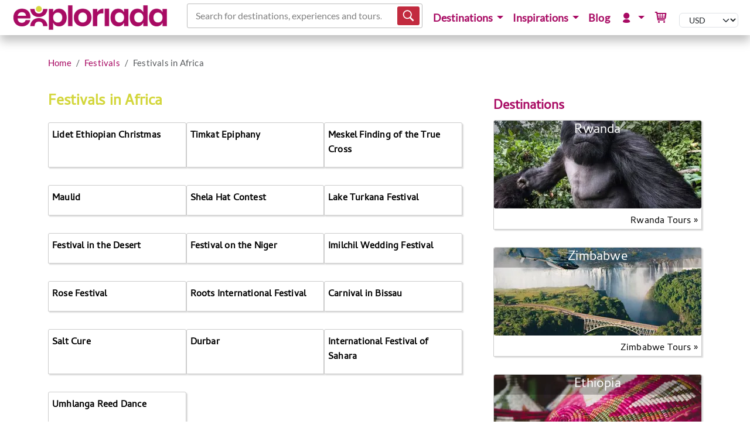

--- FILE ---
content_type: text/html; charset=utf-8
request_url: https://www.exploriada.com/festivals/africa/
body_size: 12627
content:


<!DOCTYPE html>
<html lang="en" xmlns="http://www.w3.org/1999/xhtml" xmlns:fb="http://ogp.me/ns/fb#">
<head>

        <!-- Google tag (gtag.js) -->
        <script async src="https://www.googletagmanager.com/gtag/js?id=G-1EGJQK1B84"></script>
        <script>
            window.dataLayer = window.dataLayer || [];
            function gtag() { dataLayer.push(arguments); }
            gtag('js', new Date());

            gtag('config', 'G-1EGJQK1B84');
        </script>

        <meta name="p:domain_verify" content="7b6a7f85416f4694d6375cb0e48b6dab" />


    <!-- Meta tags -->

<title>Festivals &amp; Celebrations in Africa | 2026 Travel guide to Africa</title>
<meta name="description" content="Best African festivals &amp; celebrations in 2026 for active &amp; fun exotic holidays in Africa. Explore events by country. Find tour by festival to experience">
<meta name="keywords" content="book a tour,travel agent,trips worldwide,safari trips,safari,trip,travel,adventure,active,holiday,trekking,wildlife tours,photography tours,birdwatching tours,cultural travel,active holiday,Airbnb experiences,Viator,TripAdvisor tours,day trips,tours ranking,tour reviews,travel reviews,best tours,sightseeing tours,destinations worldwide,UNESCO tours,Festivals,Festivals in Africa">
<meta name="Author" content="Exploriada" />

    <meta name="robots" content="index,follow" />
    <meta name="revisit-after" content="1 Day" />

    <link rel="canonical" href="https://www.exploriada.com/festivals/africa/" />

<meta charset="utf-8">
<meta http-equiv="X-UA-Compatible" content="IE=edge">
<meta name="viewport" content="width=device-width, initial-scale=1">
<meta http-equiv="Content-Type" content="text/html; charset=utf-8" />

        <script type="application/ld+json">
            [{"@context":"https://schema.org","@type":"Organization","name":"Exploriada","sameAs":["https://www.facebook.com/exploriada","https://www.instagram.com/exploriada","https://www.youtube.com/exploriada","https://www.pinterest.com/exploriada"],"url":"https://www.exploriada.com","logo":"https://www.exploriada.com/media/1267/exploriada-main.png"},{"@context":"https://schema.org","@type":"WebSite","name":"Exploriada","url":"https://www.exploriada.com"}]
        </script>
<meta name="google-site-verification" content="UcJ7sVxmFyc1QwRrzLAKHsiqL0QBlgv5T_nGgXP_zVg" /><link rel="stylesheet" href="/dist/css/94a5ac9d.min.css" type="text/css" media="screen" />

<link rel="stylesheet" href="/dist/css/3e434c04.min.css" type="text/css" media="screen" />
<script src="/dist/js/f0591a16.build.js" async defer></script>



    <!-- Facebook Pixel Code - Business -->
    <script>
        !function (f, b, e, v, n, t, s) {
            if (f.fbq) return; n = f.fbq = function () {
                n.callMethod ?
                    n.callMethod.apply(n, arguments) : n.queue.push(arguments)
            };
            if (!f._fbq) f._fbq = n; n.push = n; n.loaded = !0; n.version = '2.0';
            n.queue = []; t = b.createElement(e); t.async = !0;
            t.src = v; s = b.getElementsByTagName(e)[0];
            s.parentNode.insertBefore(t, s)
        }(window, document, 'script',
            'https://connect.facebook.net/en_US/fbevents.js');
        fbq('init', '571234570346055');
        fbq('track', 'PageView');
    </script>
    <noscript>
        <img height="1" width="1" style="display:none" alt="FB pixel"
             src="https://www.facebook.com/tr?id=571234570346055&ev=PageView&noscript=1" />
    </noscript>
    <!-- End Facebook Pixel Code -->



    <!-- Hotjar Tracking Code for https://www.exploriada.com -->
    <script>
        (function (h, o, t, j, a, r) {
            h.hj = h.hj || function () { (h.hj.q = h.hj.q || []).push(arguments) };
            h._hjSettings = { hjid: 1567140, hjsv: 6 };
            a = o.getElementsByTagName('head')[0];
            r = o.createElement('script'); r.async = 1;
            r.src = t + h._hjSettings.hjid + j + h._hjSettings.hjsv;
            a.appendChild(r);
        })(window, document, 'https://static.hotjar.com/c/hotjar-', '.js?sv=');
    </script>

    <script>
        const delay = 8 * 1000;
    </script>

<script src="/dist/js/565f5d5a.build.js" async defer></script>


    

</head>


<body>
    <nav class="navbar navbar-expand-lg navbar-light navbar-fixed-top fixed-top">
        <div class="container">
                <div>
                    <a href="/" title="Exploriada" class="navbar-brand brand">
                    <img alt="Exploriada" height="48" width="auto" src="/media/1267/exploriada-main.png" />
                </a>
                </div>
            <div>
                <button class="navbar-toggler" type="button" data-bs-toggle="collapse" data-bs-target="#navbarNavDropdown" aria-controls="navbarNavDropdown" aria-expanded="false" aria-label="Toggle navigation">
                    <span class="navbar-toggler-icon"></span>
                </button>
            </div>

                <div class="flex-grow-1">

        <script>
            const mc = 3;
        </script>
        <div id="search-form"></div>
<link rel="stylesheet" href="/dist/css/98da4e05.min.css" type="text/css" media="screen" />
<script src="/dist/js/71aae091.build.js" async defer></script>
                </div>
            <div class="collapse navbar-collapse" id="navbarNavDropdown">

        <ul class="nav navbar-nav level-1 ms-auto">
                            <li class="nav-item dropdown">
                                <button type="button" class="nav-link dropdown-toggle" data-bs-toggle="dropdown" aria-haspopup="true" aria-expanded="false" title="Destinations">
Destinations                                </button>

                                <div class="dropdown-menu" aria-labelledby="navbarDropdownMenuLink">
                                        <div class="column">
                                                    <a href="/tours/africa/" title="Tours in Africa">Africa</a>

                                                <ul class="level-2">
                                                                <li class="level-3">
                                                                    <a href="/tours/africa/algeria/" title="Algeria Tours: Discover Sahara Tours">Algeria</a>
                                                                </li>
                                                                <li class="level-3">
                                                                    <a href="/tours/africa/botswana/" title="Best Botswana Safaris">Botswana</a>
                                                                </li>
                                                                <li class="level-3">
                                                                    <a href="/tours/africa/egypt/" title="Explore Egypt Tours">Egypt</a>
                                                                </li>
                                                                <li class="level-3">
                                                                    <a href="/tours/africa/ethiopia/" title="Ethiopia tours">Ethiopia</a>
                                                                </li>
                                                                <li class="level-3">
                                                                    <a href="/tours/africa/ghana/" title="Best Ghana Tours">Ghana</a>
                                                                </li>
                                                                <li class="level-3">
                                                                    <a href="/tours/africa/kenya/" title="Kenya safari package holidays">Kenya</a>
                                                                </li>
                                                                <li class="level-3">
                                                                    <a href="/tours/africa/madagascar/" title="Best Madagascar Tours">Madagascar</a>
                                                                </li>
                                                                <li class="level-3">
                                                                    <a href="/tours/africa/morocco/" title="Cultural Morocco Tours">Morocco</a>
                                                                </li>
                                                                <li class="level-3">
                                                                    <a href="/tours/africa/namibia/" title="Explore Namibia Tours">Namibia</a>
                                                                </li>
                                                                <li class="level-3">
                                                                    <a href="/tours/africa/rwanda/" title="Rwanda tours, tours Rwanda, cultural Rwanda tours, heritage trips Rwanda, Gorilla trekking Rwanda, Rwanda walking tour, Rwanda food tour, travel Rwanda, attractions Rwanda, things to do in Rwanda, tourism Rwanda, tourist attractions Rwanda, Rwanda tourism, visit Rwanda, tours in Rwanda, Rwanda safari, mountain gorilla safari, rwanda gorilla tours, trips to rwanda to see gorillas, rwanda trips, gorilla tracking rwanda, gorilla trek africa kigali, rwanda gorilla tours cost, Rwanda trips">Rwanda</a>
                                                                </li>
                                                                <li class="level-3">
                                                                    <a href="/tours/africa/south-africa/" title="Best Safari in South Africa">South Africa</a>
                                                                </li>
                                                                <li class="level-3">
                                                                    <a href="/tours/africa/tanzania/" title="Tanzania safari">Tanzania</a>
                                                                </li>
                                                                <li class="level-3">
                                                                    <a href="/tours/africa/uganda/" title="Uganda Gorilla Trekking Safaris">Uganda</a>
                                                                </li>
                                                                <li class="level-3">
                                                                    <a href="/tours/africa/zambia/" title="Best Cultural Safari In Zambia">Zambia</a>
                                                                </li>
                                                                <li class="level-3">
                                                                    <a href="/tours/africa/zimbabwe/" title="Best Zimbabwe Tours">Zimbabwe</a>
                                                                </li>
                                                </ul>
                                        </div>
                                        <div class="column">
                                                    <a href="/tours/asia/" title="Tours in Asia">Asia</a>

                                                <ul class="level-2">
                                                                <li class="level-3">
                                                                    <a href="/tours/asia/azerbaijan/" title="Best Azerbaijan Tours">Azerbaijan</a>
                                                                </li>
                                                                <li class="level-3">
                                                                    <a href="/tours/asia/china/" title="China">China</a>
                                                                </li>
                                                                <li class="level-3">
                                                                    <a href="/tours/asia/india/" title="Day tours in India">India</a>
                                                                </li>
                                                                <li class="level-3">
                                                                    <a href="/tours/asia/indonesia/" title="Best Indonesia Tours">Indonesia</a>
                                                                </li>
                                                                <li class="level-3">
                                                                    <a href="/tours/asia/jordan/" title="Tour of Petra">Jordan</a>
                                                                </li>
                                                                <li class="level-3">
                                                                    <a href="/tours/asia/malaysia/" title="Best Malaysia Tours">Malaysia</a>
                                                                </li>
                                                                <li class="level-3">
                                                                    <a href="/tours/asia/nepal/" title="Nepal trekking tour package">Nepal</a>
                                                                </li>
                                                                <li class="level-3">
                                                                    <a href="/tours/asia/pakistan/" title="Pakistan Tours &amp; Travel">Pakistan</a>
                                                                </li>
                                                                <li class="level-3">
                                                                    <a href="/tours/asia/philippines/" title="Best Philippines Tours">Philippines</a>
                                                                </li>
                                                                <li class="level-3">
                                                                    <a href="/tours/asia/qatar/" title="Qatar">Qatar</a>
                                                                </li>
                                                                <li class="level-3">
                                                                    <a href="/tours/asia/sri-lanka/" title="Best Sri Lanka Travels">Sri Lanka</a>
                                                                </li>
                                                                <li class="level-3">
                                                                    <a href="/tours/asia/thailand/" title="Best Thailand Tours">Thailand</a>
                                                                </li>
                                                                <li class="level-3">
                                                                    <a href="/tours/asia/turkey/" title="Best Turkey Tours">Turkey</a>
                                                                </li>
                                                                <li class="level-3">
                                                                    <a href="/tours/asia/united-arab-emirates/" title="Holiday &amp; Tours In United Arab Emirates">United Arab Emirates</a>
                                                                </li>
                                                                <li class="level-3">
                                                                    <a href="/tours/asia/vietnam/" title="Best Vietnam Tours">Vietnam</a>
                                                                </li>
                                                </ul>
                                        </div>
                                        <div class="column">
                                                    <a href="/tours/europe/" title="Tours in Europe">Europe</a>

                                                <ul class="level-2">
                                                                <li class="level-3">
                                                                    <a href="/tours/europe/bulgaria/" title="Bulgaria excursions">Bulgaria</a>
                                                                </li>
                                                                <li class="level-3">
                                                                    <a href="/tours/europe/croatia/" title="Heritage Croatia Tours">Croatia</a>
                                                                </li>
                                                                <li class="level-3">
                                                                    <a href="/tours/europe/finland/" title="Finland Day Tours">Finland</a>
                                                                </li>
                                                                <li class="level-3">
                                                                    <a href="/tours/europe/france/" title="Tours of France">France</a>
                                                                </li>
                                                                <li class="level-3">
                                                                    <a href="/tours/europe/greece/" title="Best Ancient Trips in Greece">Greece</a>
                                                                </li>
                                                                <li class="level-3">
                                                                    <a href="/tours/europe/norway/" title="Norway Tours">Norway</a>
                                                                </li>
                                                                <li class="level-3">
                                                                    <a href="/tours/europe/poland/" title="Best Tours in Poland">Poland</a>
                                                                </li>
                                                                <li class="level-3">
                                                                    <a href="/tours/europe/romania/" title="Beautiful Romania Tours">Romania</a>
                                                                </li>
                                                                <li class="level-3">
                                                                    <a href="/tours/europe/slovenia/" title="Slovenia tours">Slovenia</a>
                                                                </li>
                                                </ul>
                                        </div>
                                        <div class="column">
                                                    <a href="/tours/australia-and-pacific/" title="Tours in Australia &amp; Pacific">Australia &amp; Pacific</a>

                                                <ul class="level-2">
                                                                <li class="level-3">
                                                                    <a href="/tours/australia-and-pacific/australia/" title="Best Sydney Tours">Australia</a>
                                                                </li>
                                                                <li class="level-3">
                                                                    <a href="/tours/australia-and-pacific/fiji/" title="Fiji">Fiji</a>
                                                                </li>
                                                </ul>
                                        </div>
                                        <div class="column">
                                                    <a href="/tours/south-america/" title="Tours in South America">South America</a>

                                                <ul class="level-2">
                                                                <li class="level-3">
                                                                    <a href="/tours/south-america/bolivia/" title="Best Bolivia Tours">Bolivia</a>
                                                                </li>
                                                                <li class="level-3">
                                                                    <a href="/tours/south-america/brazil/" title="Brazil tours">Brazil</a>
                                                                </li>
                                                                <li class="level-3">
                                                                    <a href="/tours/south-america/chile/" title="Tours &amp; Day Trips In Chile">Chile</a>
                                                                </li>
                                                                <li class="level-3">
                                                                    <a href="/tours/south-america/ecuador/" title="Best Galapagos Tours">Ecuador</a>
                                                                </li>
                                                                <li class="level-3">
                                                                    <a href="/tours/south-america/peru/" title="Machu Picchu tours">Peru</a>
                                                                </li>
                                                </ul>
                                        </div>
                                        <div class="column">
                                                    <a href="/tours/north-america/" title="Tours in North America">North America</a>

                                                <ul class="level-2">
                                                                <li class="level-3">
                                                                    <a href="/tours/north-america/costa-rica/" title="Best Costa Rica Tours">Costa Rica</a>
                                                                </li>
                                                                <li class="level-3">
                                                                    <a href="/tours/north-america/jamaica/" title="Best tours in Jamaica">Jamaica</a>
                                                                </li>
                                                                <li class="level-3">
                                                                    <a href="/tours/north-america/mexico/" title="Mexico tours packages">Mexico</a>
                                                                </li>
                                                                <li class="level-3">
                                                                    <a href="/tours/north-america/panama/" title="Panama tours">Panama</a>
                                                                </li>
                                                                <li class="level-3">
                                                                    <a href="/tours/north-america/united-states/" title="USA tours">United States</a>
                                                                </li>
                                                </ul>
                                        </div>
                                </div>
                            </li>
                            <li class="nav-item dropdown">
                                <button type="button" class="nav-link dropdown-toggle" data-bs-toggle="dropdown" aria-haspopup="true" aria-expanded="false" title="Inspirations">
Inspirations                                </button>

                                <div class="dropdown-menu" aria-labelledby="navbarDropdownMenuLink">
                                        <div class="column">
                                                    <span class="nav-heading">Activity Adventures</span>

                                                <ul class="level-2">
                                                                <li class="level-3">
                                                                    <a href="/tours/inspirations-of-adventures-experiences-activities/cycling-adventures/" title="Cycling Adventures">Cycling Adventures</a>
                                                                </li>
                                                                <li class="level-3">
                                                                    <a href="/tours/inspirations-of-adventures-experiences-activities/trekking-adventures/" title="Trekking Adventures">Trekking Adventures</a>
                                                                </li>
                                                                <li class="level-3">
                                                                    <a href="/tours/inspirations-of-adventures-experiences-activities/kayaking-adventures/" title="Kayaking Adventures">Kayaking Adventures</a>
                                                                </li>
                                                                <li class="level-3">
                                                                    <a href="/tours/inspirations-of-adventures-experiences-activities/underwater-adventures/" title="Underwater Adventures">Underwater Adventures</a>
                                                                </li>
                                                                <li class="level-3">
                                                                    <a href="/tours/inspirations-of-adventures-experiences-activities/unusual-adventures/" title="Unusual Adventures">Unusual Adventures</a>
                                                                </li>
                                                </ul>
                                        </div>
                                        <div class="column">
                                                    <span class="nav-heading">Special Interest</span>

                                                <ul class="level-2">
                                                                <li class="level-3">
                                                                    <a href="/tours/inspirations-of-adventures-experiences-activities/cooking-classes/" title="Cooking Classes">Cooking Classes</a>
                                                                </li>
                                                                <li class="level-3">
                                                                    <a href="/tours/inspirations-of-adventures-experiences-activities/eco-adventures/" title="Eco Adventures">Eco Adventures</a>
                                                                </li>
                                                                <li class="level-3">
                                                                    <a href="/tours/inspirations-of-adventures-experiences-activities/family-adventures/" title="Family Adventures">Family Adventures</a>
                                                                </li>
                                                                <li class="level-3">
                                                                    <a href="/tours/inspirations-of-adventures-experiences-activities/wildlife-adventures/" title="Wildlife Adventures">Wildlife Adventures</a>
                                                                </li>
                                                </ul>
                                        </div>
                                        <div class="column">
                                                    <span class="nav-heading">Top Attractions</span>

                                                <ul class="level-2">
                                                                <li class="level-3">
                                                                    <a href="/tours/asia/indonesia/bali/" title="Bali Day Trips">Bali</a>
                                                                </li>
                                                                <li class="level-3">
                                                                    <a href="/tours/north-america/mexico/cancun/" title="Cancun Excursions &amp; Tours">Cancun</a>
                                                                </li>
                                                                <li class="level-3">
                                                                    <a href="/tours/africa/ethiopia/danakil-depression/" title="Danakil Depression Tours">Danakil Depression</a>
                                                                </li>
                                                                <li class="level-3">
                                                                    <a href="/tours/europe/france/french-riviera/" title="Provence &amp; French Riviera Tours">French Riviera</a>
                                                                </li>
                                                                <li class="level-3">
                                                                    <a href="/tours/africa/south-africa/kruger-safari/" title="Kruger Park Safari Private Tours ">Kruger Safari</a>
                                                                </li>
                                                                <li class="level-3">
                                                                    <a href="/tours/south-america/peru/machu-picchu/" title="Machu Picchu Tours">Machu Picchu</a>
                                                                </li>
                                                                <li class="level-3">
                                                                    <a href="/tours/africa/egypt/pyramids-of-giza/" title="Pyramids of Giza">Pyramids of Giza</a>
                                                                </li>
                                                                <li class="level-3">
                                                                    <a href="/tours/africa/botswana/okavango-safari/" title="Safari in Okavango Delta">Okavango Safari</a>
                                                                </li>
                                                                <li class="level-3">
                                                                    <a href="/tours/africa/namibia/swakopmund/" title="Swakopmund Tours">Swakopmund</a>
                                                                </li>
                                                                <li class="level-3">
                                                                    <a href="/tours/asia/india/taj-mahal/" title="Taj Mahal Tours">Taj Mahal</a>
                                                                </li>
                                                                <li class="level-3">
                                                                    <a href="/tours/europe/romania/transylvania/" title="Transylvania Tours">Transylvania</a>
                                                                </li>
                                                                <li class="level-3">
                                                                    <a href="/tours/africa/madagascar/tsingy-of-beramaha/" title="Tsingy of Bemaraha Madagascar Tours">Tsingy Of Beramaha</a>
                                                                </li>
                                                </ul>
                                        </div>
                                </div>
                            </li>
                                <li class="nav-item">
                                    <a href="/travel-explorer-blog/" title="Blog" class="nav-link">
Blog                                    </a>
                                </li>
                            <li class="nav-item dropdown">
                                <button type="button" class="nav-link dropdown-toggle" data-bs-toggle="dropdown" aria-haspopup="true" aria-expanded="false" title="My Exploriada">
                                        <span class="typcn typcn-user"></span>
                                </button>

                                <div class="dropdown-menu" aria-labelledby="navbarDropdownMenuLink">
                                        <div class="column">
                                                    <a href="/my-exploriada/" title="My Exploriada">My Exploriada</a>

                                                <ul class="level-2">
                                                                <li class="level-3">
                                                                    <a href="/my-exploriada/request-tailor-made-travel-experience/" title="Request Personalised Tour">Request tailor-made travel experience</a>
                                                                </li>
                                                                <li class="level-3">
                                                                    <a href="/my-exploriada/manage-booking/" title="Manage booking">Manage booking</a>
                                                                </li>
                                                                <li class="level-3">
                                                                    <a href="/my-exploriada/wishlist/" title="My wishlist">Wishlist</a>
                                                                </li>
                                                                    <li class="level-3">
                                                                        <a href="/my-exploriada/login-popup/"  class="glightboxLogin">Login</a>
                                                                    </li>
                                                </ul>
                                        </div>
                                </div>
                            </li>
                                <li class="nav-item">
                                    <a href="/basket/" title="Basket" class="nav-link">
                                            <span class="typcn typcn-shopping-cart"></span>
                                    </a>
                                </li>

                <li>


<input type="hidden" id="dc" value="en-US" />
<div id="currency-picker"></div>

<script src="/dist/js/dd7132bc.build.js" async defer></script>

                </li>
        </ul>


            </div>
        </div>
    </nav>



            <script type="application/ld+json">
                {"@context":"https://schema.org","@type":"BreadcrumbList","itemListElement":{"@type":"ListItem","item":{"@type":"Thing","@id":"https://www.exploriada.com/festivals/","name":"Festivals","alternateName":"Festivals","url":"https://www.exploriada.com/festivals/"},"position":1}}
            </script>
        <div id="Breadcrumbs" class="container nobanners">
            <div class="row clearfix">
                <div class="col-sm-12">

                        <ul class="breadcrumb">
                                <li class="breadcrumb-item"><a href="/" title="Home">Home</a></li>
                                <li class="breadcrumb-item"><a href="/festivals/" title="Festivals">Festivals</a></li>
                            <li class="breadcrumb-item active">Festivals in Africa</li>
                        </ul>

                </div>
            </div>
        </div>

    


        <div class="container" >
            <div class="row clearfix">

                        <div class="col-lg-8 column">
                            <div class="row clearfix">
                                <div class="col-lg-12 column">

<h1>Festivals in Africa</h1>


    <div class="itineraries">

            <div class="item">
                

        <div class="features">
            <h3><a href="/festivals/africa/ethiopia/lidet-ethiopian-christmas/" title="Ethiopian Christmas">Lidet Ethiopian Christmas</a></h3>
        </div>

            </div>
            <div class="item">
                

        <div class="features">
            <h3><a href="/festivals/africa/ethiopia/timkat-epiphany/" title="Epiphany">Timkat Epiphany</a></h3>
        </div>

            </div>
            <div class="item">
                

        <div class="features">
            <h3><a href="/festivals/africa/ethiopia/meskel-finding-of-the-true-cross/" title="Finding of the True Cross">Meskel Finding of the True Cross</a></h3>
        </div>

            </div>
            <div class="item">
                

        <div class="features">
            <h3><a href="/festivals/africa/kenya/maulid/" title="Maulidi">Maulid</a></h3>
        </div>

            </div>
            <div class="item">
                

        <div class="features">
            <h3><a href="/festivals/africa/kenya/shela-hat-contest/" title="Shela Hat Contest">Shela Hat Contest</a></h3>
        </div>

            </div>
            <div class="item">
                

        <div class="features">
            <h3><a href="/festivals/africa/kenya/lake-turkana-festival/" title="Lake Turkana Festival">Lake Turkana Festival</a></h3>
        </div>

            </div>
            <div class="item">
                

        <div class="features">
            <h3><a href="/festivals/africa/mali/festival-in-the-desert/" title="Festival in the Desert">Festival in the Desert</a></h3>
        </div>

            </div>
            <div class="item">
                

        <div class="features">
            <h3><a href="/festivals/africa/mali/festival-on-the-niger/" title="Festival on the Niger">Festival on the Niger</a></h3>
        </div>

            </div>
            <div class="item">
                

        <div class="features">
            <h3><a href="/festivals/africa/morocco/imilchil-wedding-festival/" title="Imilchil Wedding Festival">Imilchil Wedding Festival</a></h3>
        </div>

            </div>
            <div class="item">
                

        <div class="features">
            <h3><a href="/festivals/africa/morocco/rose-festival/" title="Rose Festival">Rose Festival</a></h3>
        </div>

            </div>
            <div class="item">
                

        <div class="features">
            <h3><a href="/festivals/africa/gambia/roots-international-festival/" title="Roots International Festival">Roots International Festival</a></h3>
        </div>

            </div>
            <div class="item">
                

        <div class="features">
            <h3><a href="/festivals/africa/guinea-bissau/carnival-in-bissau/" title="Carnival in Bissau">Carnival in Bissau</a></h3>
        </div>

            </div>
            <div class="item">
                

        <div class="features">
            <h3><a href="/festivals/africa/niger/salt-cure/" title="Salt Cure">Salt Cure</a></h3>
        </div>

            </div>
            <div class="item">
                

        <div class="features">
            <h3><a href="/festivals/africa/nigeria/durbar/" title="Durbar">Durbar</a></h3>
        </div>

            </div>
            <div class="item">
                

        <div class="features">
            <h3><a href="/festivals/africa/tunisia/international-festival-of-sahara/" title="International Festival of Sahara">International Festival of Sahara</a></h3>
        </div>

            </div>
            <div class="item">
                

        <div class="features">
            <h3><a href="/festivals/africa/eswatini/umhlanga-reed-dance/" title="Umhlanga Reed Dance">Umhlanga Reed Dance</a></h3>
        </div>

            </div>

    </div>
                                </div>
                            </div>
                        </div>
                        <div class="col-lg-4 column">
                            <div class="row clearfix">
                                <div class="col-lg-12 column">

            <h2>Destinations</h2>


    <div class="itineraries">

            <div class="item">
                

    <a href="/tours/africa/rwanda/" title="Rwanda Safari &amp; Tours">
            
        <div class="img">
            <img alt="Rwanda Safari &amp; Tours" class="lazy" data-src="/media/2742/mountain-gorilla-9-days-rwanda-tours.jpg?width=360&amp;height=150&amp;v=1d8640351c2ccb0" width="360" height="150" />

                <span class="book-now">Rwanda</span>
        </div>

    </a>
        <div class="features">
        <h3> <a href="/tours/africa/rwanda/" title="Rwanda Safari &amp; Tours" class="right fw-normal">Rwanda Tours &#187;</a></h3>
        </div>

            </div>
            <div class="item">
                

    <a href="/tours/africa/zimbabwe/" title="Victoria Falls Tours &amp; Zimbabwe Tours">
            
        <div class="img">
            <img alt="Victoria Falls Tours &amp; Zimbabwe Tours" class="lazy" data-src="/media/10222/over-the-victoria-falls-guided-tour-of-the-majestic-victoria-falls-scenic-tour.jpg?width=360&amp;height=150&amp;v=1d9502bafa12650" width="360" height="150" />

                <span class="book-now">Zimbabwe</span>
        </div>

    </a>
        <div class="features">
        <h3> <a href="/tours/africa/zimbabwe/" title="Victoria Falls Tours &amp; Zimbabwe Tours" class="right fw-normal">Zimbabwe Tours &#187;</a></h3>
        </div>

            </div>
            <div class="item">
                

    <a href="/tours/africa/ethiopia/" title="Travel &amp; tours in Ethiopia">
            
        <div class="img">
            <img alt="Travel &amp; tours in Ethiopia" class="lazy" data-src="/media/1126/injera-basket-resized.jpg?width=360&amp;height=150&amp;v=1d4cec92fc6e7e0" width="360" height="150" />

                <span class="book-now">Ethiopia</span>
        </div>

    </a>
        <div class="features">
        <h3> <a href="/tours/africa/ethiopia/" title="Travel &amp; tours in Ethiopia" class="right fw-normal">Ethiopia Tours &#187;</a></h3>
        </div>

            </div>
            <div class="item">
                

    <a href="/tours/africa/kenya/" title="Best Kenya Safari Packages Tours">
            
        <div class="img">
            <img alt="Best Kenya Safari Packages" class="lazy" data-src="/media/1215/saruni-samburu-masai-man-resized.jpg?width=360&amp;height=150&amp;v=1d4cec922135e30" width="360" height="150" />

                <span class="book-now">Kenya</span>
        </div>

    </a>
        <div class="features">
        <h3> <a href="/tours/africa/kenya/" title="Best Kenya Safari Packages Tours" class="right fw-normal">Kenya Tours &#187;</a></h3>
        </div>

            </div>
            <div class="item">
                

    <a href="/tours/africa/tanzania/" title="Holidays &amp; Tour Packages in Tanzania Tours">
            
        <div class="img">
            <img alt="Holidays &amp; Tour Packages in Tanzania" class="lazy" data-src="/media/1152/img_102551_bushbuck-resized.jpg?width=360&amp;height=150&amp;v=1d4cec8f2cfc230" width="360" height="150" />

                <span class="book-now">Tanzania</span>
        </div>

    </a>
        <div class="features">
        <h3> <a href="/tours/africa/tanzania/" title="Holidays &amp; Tour Packages in Tanzania Tours" class="right fw-normal">Tanzania Tours &#187;</a></h3>
        </div>

            </div>
            <div class="item">
                

    <a href="/tours/africa/madagascar/" title="Holiday &amp; Tours In Madagascar">
            
        <div class="img">
            <img alt="Holiday &amp; Tours In Madagascar" class="lazy" data-src="/media/3578/madagascar-lemur.jpg?width=360&amp;height=150&amp;v=1d5433bf98a75b0" width="360" height="150" />

                <span class="book-now">Madagascar</span>
        </div>

    </a>
        <div class="features">
        <h3> <a href="/tours/africa/madagascar/" title="Holiday &amp; Tours In Madagascar" class="right fw-normal">Madagascar Tours &#187;</a></h3>
        </div>

            </div>

    </div>
                                </div>
                            </div>
                        </div>

            </div>
        </div>



    <footer class="field exploriada">
        <div class="container">
            <div class="row">

            <div class="col-xs-12">
                <div class="social-nav">
                    <div>
                                    <a href="https://www.facebook.com/exploriada" title="Join us on Facebook" target="_blank">
                                        <img src="/Images/icon-svg/facebook.svg" style="width: 28px; height: 28px; background-color: rgb(255, 255, 255);" alt="Facebook" width="28" height="28" />
                                    </a>
                                    <a href="https://www.instagram.com/exploriada" title="Follow us on Instagram" target="_blank">
                                        <img src="/Images/icon-svg/instagram.svg" style="width: 28px; height: 28px; background-color: rgb(255, 255, 255);" alt="Instagram" width="28" height="28" />
                                    </a>
                                    <a href="https://www.youtube.com/exploriada" title="Watch us on YouTube" target="_blank">
                                        <img src="/Images/icon-svg/youtube.svg" style="width: 28px; height: 28px; background-color: rgb(255, 255, 255);" alt="YouTube" width="28" height="28" />
                                    </a>
                                    <a href="https://www.pinterest.com/exploriada" title="Follow us on Pinterest" target="_blank">
                                        <img src="/Images/icon-svg/pinterest.svg" style="width: 28px; height: 28px; background-color: rgb(255, 255, 255);" alt="Pinterest" width="28" height="28" />
                                    </a>

                        <a href="/about-exploriada/contact-us/" title="Contact us" class="icon">&#9993;</a>
                    </div>
                    <div>
                        <p>
                            <br />
                            &copy; Exploriada 2009-2026
                        </p>
                        <p class="smallprint">
                            Reg. in England & Wales (UK): 9495891
                        </p>
                    </div>
                </div>
                <div class="footer-nav">
                    <div class="column">
                        <p class="smallprint">
                            <b>Registered Office:</b><br />
                            2nd Floor, Market House<br />
                            Market Square<br />
                            Aylesbury<br />
                            Buckinghamshire<br />
                            HP20 1TN<br />
                            United Kingdom<br />
                        </p>
                    </div>

            <div class="column">
                    <a href="/about-exploriada/" title="About us">About us</a>
                    <a href="/customer-care/terms-and-conditions/" title="Terms &amp; Conditions">Terms &amp; Conditions</a>
                    <a href="/customer-care/privacy-policy/" title="Privacy Policy">Privacy Policy</a>
                    <a href="/customer-care/user-generated-content-policy/" title="User Generated Content Policy">User Generated Content Policy</a>
            </div>
            <div class="column">
                    <a href="/business/exploriada-affiliate-program/" title="Earn money while traveling">Earn money while traveling</a>
                    <a href="/business/partner-with-exploriada/" title="Become tour supplier">Become tour supplier</a>
                    <a href="/tourist-attractions/" title="Attractions">Attractions</a>
                    <a href="/festivals/" title="Festivals">Festivals</a>
                    <a href="/about-exploriada/ecotourism-and-community-sustainable-development-tourism/" title="Ecotourism">Ecotourism</a>
            </div>
                </div>
            </div>

            </div>
        </div>
    </footer>

    


<div id="newsletterModal" class="modal fade">
    <div class="modal-dialog modal-newsletter">
        <div class="modal-content">
            <div class="modal-header">
                <h4>Sign Up to Our Newsletter<br />Grab a 10% discount Code</h4>
                <button type="button" class="btn-close" data-bs-dismiss="modal" aria-hidden="true"></button>
            </div>
            <div class="modal-body newsletter-form g-3">

                <div id="newsletter-popup-loader-overlay" class="loader-overlay">
                    <div class="loader"></div>
                </div>


<div id="newsletter-newsletter-form-popup-loader-overlay" class="loader-overlay">
    <div class="loader"></div>
</div>
<form id="newsletter-form-popup" method="post">
    <div class="thankyou-body" style="display: none;">
        <p><strong>Great to have you on-board</strong> <br />Check your inbox: We have sent you the confirmation of subscription and the promo code for your first holiday with Exploriada!<br /><br /></p><br />
        <p class="right thanks-message"></p>

        
        <div class="social-nav">
                        <a href="https://www.facebook.com/exploriada" title="Join us on Facebook" target="_blank">
                            <img src="/Images/icon-svg/facebook.svg" alt="Facebook" style="width: 28px; height: 28px; background-color: rgb(255, 255, 255);" width="28" height="28" />
                        </a>
                        <a href="https://www.instagram.com/exploriada" title="Follow us on Instagram" target="_blank">
                            <img src="/Images/icon-svg/instagram.svg" alt="Instagram" style="width: 28px; height: 28px; background-color: rgb(255, 255, 255);" width="28" height="28" />
                        </a>
                        <a href="https://www.youtube.com/exploriada" title="Watch us on YouTube" target="_blank">
                            <img src="/Images/icon-svg/youtube.svg" alt="YouTube" style="width: 28px; height: 28px; background-color: rgb(255, 255, 255);" width="28" height="28" />
                        </a>
                        <a href="https://www.pinterest.com/exploriada" title="Follow us on Pinterest" target="_blank">
                            <img src="/Images/icon-svg/pinterest.svg" alt="Pinterest" style="width: 28px; height: 28px; background-color: rgb(255, 255, 255);" width="28" height="28" />
                        </a>
        </div>

        <div class="clearfix"></div>
    </div>

    <div class="form-body row">
        <p>
            Have adventure inspiration, holiday tips & offers sent straight to your inbox *<br />
            Sign up now to get 10% OFF your first booking.
        </p>
        <p class="newsletter-confirmation-message"></p>

        <div class="row g-3 d-flex">
            <div class="col-xl-4 col-12 mb-1">
                <input type="text" id="nFirstName" name="Firstname" class="form-control" placeholder="Enter first name" value="" />
            </div>
            <div class="col-xl-4 col-12 mb-1">
                <input type="text" id="nEmail" name="Email" class="form-control" placeholder="Enter your email" data-val="true" data-val-regex="Not a valid email address" data-val-regex-pattern="^([\w\.\-]&#x2B;)@([\w\-]&#x2B;)((\.(\w){2,3})&#x2B;)$" value="" />
            </div>
            <div class="col-xl-4 col-12 mb-1 d-flex justify-content-between flex-wrap">
                <input type="button" class="btn btn-primary subscribe-btn" value="Subscribe">
                <p class="smallprint">* You can unsubscribe at any time</p>
            </div>
<input type="text"
       name="company"
       id="company"
       autoComplete="off"
       tabIndex="-1"
       aria-hidden="true"
       style="position: absolute;left: -10000px;top: auto;width: 1px;height: 1px; overflow: hidden" />
            <input type="hidden" id="nSourceUrl" name="SourceUrl" value="/festivals/africa/" />
            <input type="hidden" id="nUtmCampaign" name="UtmCampaign" value="newsletter-prompt" />
            <input type="hidden" id="nUtmMedium" name="UtmMedium" value="Website" />
            <input type="hidden" id="nUtmSource" name="UtmSource" value="newsletter-form-popup" />
        </div>

    </div>
<input name="__RequestVerificationToken" type="hidden" value="CfDJ8FrAuA_iUHNInqjn-FX57ZqdtSjc8QDGbwG4cUk5CbBRkR4afjyZU7wW-SYFyMBcGumd8ashXYhVA46VQ32-n5twA4eqf7SdndW_cP2kA97LR1WbNvcgEdbbDuiZCCasDIodNcS_ecTHZ0TJ1D3TUCI" /></form>

            </div>
        </div>
    </div>
</div>



<script src="/dist/js/3b7073f2.build.js" async defer></script>
<script src="/dist/js/ca2cb96e.build.js" async defer></script>


        <link rel="stylesheet" href="https://cdn.jsdelivr.net/npm/glightbox/dist/css/glightbox.min.css" />
        <script src="https://cdn.jsdelivr.net/gh/mcstudios/glightbox/dist/js/glightbox.min.js"></script>
        <script>
            var lightbox = GLightbox({ selector: '.glightboxLogin' });
        </script>
</body>
</html>
